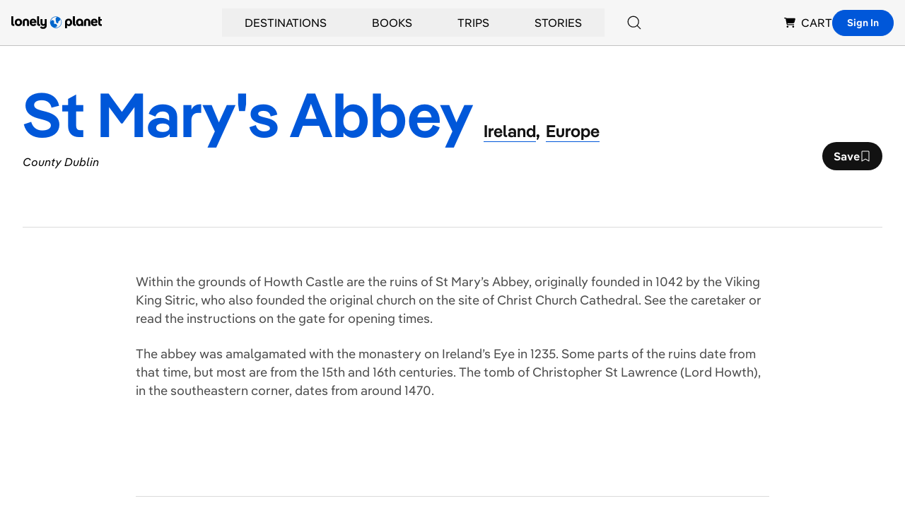

--- FILE ---
content_type: text/html; charset=utf-8
request_url: https://www.google.com/recaptcha/api2/aframe
body_size: 268
content:
<!DOCTYPE HTML><html><head><meta http-equiv="content-type" content="text/html; charset=UTF-8"></head><body><script nonce="rdIe3jf5zjQW7_0p3MtXwQ">/** Anti-fraud and anti-abuse applications only. See google.com/recaptcha */ try{var clients={'sodar':'https://pagead2.googlesyndication.com/pagead/sodar?'};window.addEventListener("message",function(a){try{if(a.source===window.parent){var b=JSON.parse(a.data);var c=clients[b['id']];if(c){var d=document.createElement('img');d.src=c+b['params']+'&rc='+(localStorage.getItem("rc::a")?sessionStorage.getItem("rc::b"):"");window.document.body.appendChild(d);sessionStorage.setItem("rc::e",parseInt(sessionStorage.getItem("rc::e")||0)+1);localStorage.setItem("rc::h",'1769059108234');}}}catch(b){}});window.parent.postMessage("_grecaptcha_ready", "*");}catch(b){}</script></body></html>